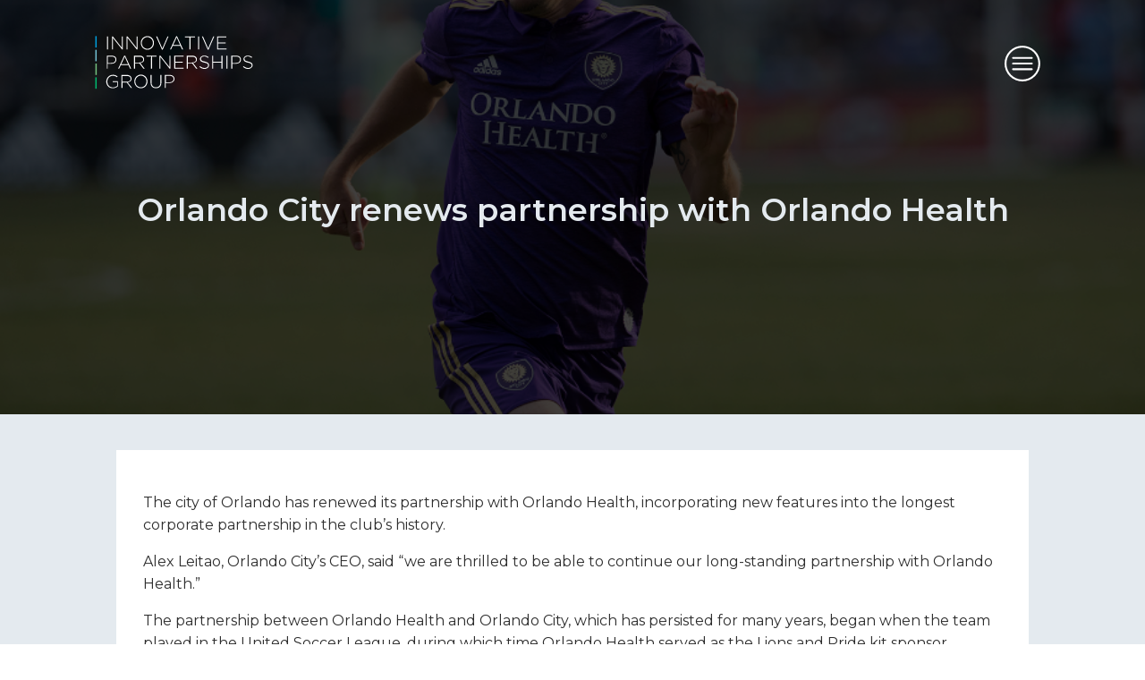

--- FILE ---
content_type: text/css
request_url: https://ipg360.com/wp-content/plugins/codeflavors-vimeo-video-post-lite/assets/front-end/css/vimeotheque.css?ver=2.3.5
body_size: 6790
content:
.vimeotheque-video-post-main.single{width:100%}.vimeotheque-video-post-main.single .vimeotheque-video-embed{width:100%;background:#000;margin-bottom:30px}.vimeotheque-video-post-main.single .vimeotheque-video-embed .vimeotheque-player{margin:0 auto}.vimeotheque-video-post-main.single .vimeotheque-video-embed .vimeotheque-player.show-end-card{background-image:none;height:auto !important;padding:75px 0}.vimeotheque-video-post-main.single .vimeotheque-video-embed .vimeotheque-timer{width:400px;margin:5px auto;color:#fff;font-size:.8em}.vimeotheque-video-post-main.single .vimeotheque-video-embed .vimeotheque-timer span.timer{margin:0 5px}.vimeotheque-video-post-main.single .vimeotheque-video-embed .vimeotheque-end-card-container .inside-wrapper{width:400px;margin:0 auto}.vimeotheque-video-post-main.single .vimeotheque-video-embed .vimeotheque-end-card-container .inside-wrapper .image{display:block;position:relative}.vimeotheque-video-post-main.single .vimeotheque-video-embed .vimeotheque-end-card-container .inside-wrapper .image img{max-width:100% !important;width:100% !important}.vimeotheque-video-post-main.single .vimeotheque-video-embed .vimeotheque-end-card-container .inside-wrapper .image .duration{color:#fff;z-index:2;position:absolute;right:10px;bottom:10px;background:rgba(0,0,0,.6);text-align:center;padding:5px 10px;border-radius:5px;font-size:12px}.vimeotheque-video-post-main.single .vimeotheque-video-embed .vimeotheque-end-card-container .inside-wrapper h2{font-size:1em;color:#fff;margin:20px 0}.vimeotheque-video-post-main.single .vimeotheque-video-embed .vimeotheque-end-card-container .inside-wrapper .controls{display:flex;justify-content:space-evenly}.vimeotheque-video-post-main.single .vimeotheque-video-embed .vimeotheque-end-card-container .inside-wrapper .controls a{width:150px;color:#fff;background:#707070;text-align:center;padding:7px 0;border-radius:2px;text-decoration:none !important}.vimeotheque-video-post-main.single .vimeotheque-video-embed .vimeotheque-end-card-container .inside-wrapper .controls a.cancel{background-color:#424242}.vimeotheque-video-post-main.single article.vimeotheque-video-post-content{max-width:1200px;padding:0 10px;margin:0 auto}.vimeotheque-video-post-main.single article.vimeotheque-video-post-content header.entry-header div.video-stats{margin:10px 0 30px}.vimeotheque-video-post-main.single article.vimeotheque-video-post-content header.entry-header div.video-stats span{color:#424242;font-weight:bold}.vimeotheque-video-post-main.single article.vimeotheque-video-post-content header.entry-header div.video-stats span.sep{font-weight:normal;margin:0 3px}.vimeotheque-video-post-main.single article.vimeotheque-video-post-content footer{margin:20px 0}.vimeotheque-video-post-main.single article.vimeotheque-video-post-content footer.entry-footer .post-meta .byline:before{content:none}.vimeotheque-video-post-main.single article.vimeotheque-video-post-content footer.entry-footer .post-meta .entry-date{margin-left:10px}.vimeotheque-video-post-main.single article.vimeotheque-video-post-content footer.entry-footer .post-meta .cat-links{display:block;margin:10px 0}.vimeotheque-video-post-main.single .vimeotheque-comments{max-width:1200px;margin:50px auto}.vimeotheque.container-archive{overflow:hidden;max-width:1200px;margin:30px auto}.vimeotheque.video-archive{margin-right:-30px}.vimeotheque.video-archive .videos{display:flex;flex-wrap:wrap;justify-content:normal;gap:0px;row-gap:30px;margin-top:30px}.vimeotheque.video-archive .videos:after{content:"";flex:auto}.vimeotheque.video-archive .videos .vimeotheque-video{flex-basis:33.33%;width:33.33%;min-width:33.33%;padding-right:30px;margin:0 !important}.vimeotheque.video-archive .videos .vimeotheque-video h3.entry-title{font-size:1em;font-weight:500;margin:10px 0}.vimeotheque.video-archive .videos .vimeotheque-video .video-meta{font-size:1em;color:#707070}.vimeotheque.video-archive .videos .vimeotheque-video .video-meta a{color:#707070}.vimeotheque.video-archive .pagination{margin-right:30px}.vimeotheque.video-archive .pagination .nav-links{margin-top:30px}.vimeotheque.video-archive .pagination .nav-links>*{min-width:44px;min-height:44px;margin-top:30px;margin-left:calc(0.66 * 20px);margin-right:calc(0.66 * 20px)}.vimeotheque.video-archive .pagination .nav-links .nav-next a,.vimeotheque.video-archive .pagination .nav-links .nav-previous a{display:flex;flex-direction:column}.vimeotheque.video-archive .pagination .nav-links .dots{text-align:center}.vimeotheque.video-archive .pagination .nav-links>*.current{text-decoration:underline}.vimeotheque.video-archive .pagination .nav-links>*:first-child{margin-left:0}.vimeotheque.video-archive .pagination .nav-links>*:last-child{margin-right:0}.vimeotheque.video-archive .pagination .nav-links>*.next{margin-left:auto}.vimeotheque.video-archive .pagination .nav-links>*.prev{margin-right:auto}@media only screen and (min-width: 822px){.vimeotheque.video-archive .pagination{margin:30px 30px 30px auto}}@media only screen and (max-width: 821px){.vimeotheque.video-archive .pagination .nav-links{display:flex;flex-wrap:wrap}.vimeotheque.video-archive .pagination .page-numbers{display:none}.vimeotheque.video-archive .pagination .page-numbers.prev,.vimeotheque.video-archive .pagination .page-numbers.next{display:inline-block;flex:0 1 auto}}@media only screen and (max-width: 481px){.vimeotheque.video-archive .pagination .nav-short{display:none}}@media only screen and (min-width: 592px){.pagination .nav-links{display:flex;justify-content:center;flex-wrap:wrap}.pagination .nav-links .nav-next,.pagination .nav-links .nav-previous{flex:0 1 auto;margin-bottom:inherit;margin-top:inherit;max-width:calc(50% - 0.5 * 30px)}.pagination .nav-links .nav-next{text-align:right}}.vimeotheque-featured-image{display:block;position:relative}.vimeotheque-featured-image .post-thumbnail{margin:0 !important;padding:0 !important;width:100% !important;max-width:100%;height:auto !important}.vimeotheque-featured-image .play-btn{display:block;position:absolute;width:60px;height:40px;background-color:#1ab7ea;bottom:20px;left:20px;border-radius:5px}.vimeotheque-featured-image .play-btn img{width:60% !important;height:60% !important;position:absolute;bottom:20%;left:20%;filter:invert(100%) sepia(0%) saturate(0%) hue-rotate(325deg) brightness(105%) contrast(101%);z-index:2}.vimeotheque-featured-image .duration{color:#fff;z-index:2;position:absolute;right:20px;bottom:20px;background:rgba(0,0,0,.6);text-align:center;padding:5px 10px;border-radius:5px;font-size:12px}.vimeotheque-featured-image:hover .play-btn,.vimeotheque-featured-image:hover .duration{display:block !important}@media all and (max-width: 780px){.vimeotheque.video-archive .videos .vimeotheque-video{margin-left:auto;margin-right:auto}}


--- FILE ---
content_type: text/css
request_url: https://ipg360.com/wp-content/uploads/oxygen/css/main-header-footer-menu-10.css?cache=1649369089&ver=6.8.1
body_size: 19820
content:
#section-16-10 > .ct-section-inner-wrap{max-width:100%;padding-top:48px;padding-bottom:6px}#section-16-10{background-color:#050505}#div_block-18-10{background-image:url(https://ipg360.com/wp-content/uploads/2021/05/IPG_2021_light-1.svg);background-size:contain;margin-right:0px;margin-top:0px;padding-top:0px;text-align:left;align-items:center;justify-content:center;background-repeat:no-repeat;margin-left:0px;width:15%;background-position:50% 50%}#div_block-19-10{width:70%;text-align:left;align-items:center;justify-content:center;margin-top:0px;padding-left:0px;padding-right:0px}#div_block-20-10{width:15.00%;text-align:left;align-items:center;justify-content:center}#div_block-26-10{width:100%;text-align:left;align-items:center;justify-content:center;font-family:'Montserrat';font-size:12px;color:#ffffff;font-weight:300;padding-top:30px;padding-bottom:30px}@media (max-width:991px){#div_block-20-10{margin-left:0px}}@media (max-width:767px){#div_block-18-10{background-size:contain;flex-direction:column;display:flex;align-items:center;padding-left:0px;margin-left:0px;background-repeat:no-repeat;background-attachment:scroll;width:50px}}@media (max-width:767px){#div_block-19-10{flex-direction:column;display:flex;align-items:center}}@media (max-width:767px){#new_columns-17-10> .ct-div-block{width:100% !important}#new_columns-17-10{flex-direction:column}}#new_columns-17-10{padding-left:0px;padding-right:0px}@media (max-width:767px){@media (max-width:991px){#new_columns-17-10> .ct-div-block{width:100% !important}}#new_columns-17-10{padding-left:0px}}#link-44-10{url-encoded:true}#link-47-10{url-encoded:true}#image-45-10{width:200px}#image-48-10{width:150px}#code_block-49-10{font-family:'Montserrat';font-weight:300;color:#ffffff;text-align:center}#_header-34-10 .oxy-nav-menu-open,#_header-34-10 .oxy-nav-menu:not(.oxy-nav-menu-open) .sub-menu{background-color:#000000}@media (min-width:1121px){#_header-34-10.oxy-header-wrapper.oxy-header.oxy-sticky-header.oxy-sticky-header-active{position:fixed;top:0;left:0;right:0;z-index:200;box-shadow:0px 0px 10px rgba(0,0,0,0.3);}#_header-34-10.oxy-header.oxy-sticky-header-active .oxygen-hide-in-sticky{display:none}#_header-34-10.oxy-header.oxy-header .oxygen-show-in-sticky-only{display:none}}#_header-34-10{background-color:#000000;z-index:1000;margin-bottom:0px;margin-top:0px}.oxy-header.oxy-sticky-header-active > #_header_row-2-10.oxygen-show-in-sticky-only{display:block}#_header_row-2-10{padding-top:20px;padding-left:0px;padding-right:0px;padding-bottom:20px;hide-in-sticky:yes}#_header_row-35-10.oxy-header-row .oxy-header-container{max-width:1120px}.oxy-header.oxy-sticky-header-active > #_header_row-35-10.oxygen-show-in-sticky-only{display:block}#_header_row-35-10{padding-top:7px;padding-left:10px;padding-right:10px;padding-bottom:7px;show-in-sticky-only:yes}#_social_icons-22-10.oxy-social-icons{flex-direction:row;margin-right:-10px;margin-bottom:-10px}#_social_icons-22-10.oxy-social-icons a{font-size:21px;margin-right:10px;margin-bottom:10px;blank}#_social_icons-22-10.oxy-social-icons a svg{width:1em;height:1em;color:#ffffff}@media (max-width:991px){#_social_icons-22-10.oxy-social-icons{}#_social_icons-22-10.oxy-social-icons a{font-size:15px}#_social_icons-22-10.oxy-social-icons a svg{width:0.5em;height:0.5em}}@media (max-width:767px){#_social_icons-22-10.oxy-social-icons{}#_social_icons-22-10.oxy-social-icons a{font-size:30px}#_social_icons-22-10.oxy-social-icons a svg{width:0.5em;height:0.5em}}.oxy-pro-menu-list{display:flex;padding:0;margin:0;align-items:center}.oxy-pro-menu .oxy-pro-menu-list .menu-item{list-style-type:none;display:flex;flex-direction:column;width:100%;transition-property:background-color,color,border-color}.oxy-pro-menu-list > .menu-item{white-space:nowrap}.oxy-pro-menu .oxy-pro-menu-list .menu-item a{text-decoration:none;border-style:solid;border-width:0;transition-timing-function:ease-in-out;transition-property:background-color,color,border-color;border-color:transparent}.oxy-pro-menu .oxy-pro-menu-list li.current-menu-item > a,.oxy-pro-menu .oxy-pro-menu-list li.menu-item:hover > a{border-color:currentColor}.oxy-pro-menu .menu-item,.oxy-pro-menu .sub-menu{position:relative}.oxy-pro-menu .menu-item .sub-menu{padding:0;flex-direction:column;white-space:nowrap;display:flex;visibility:hidden;position:absolute;z-index:9999999;top:100%;transition-property:opacity,transform,visibility}.oxy-pro-menu-off-canvas .sub-menu:before,.oxy-pro-menu-open .sub-menu:before{display:none}.oxy-pro-menu .menu-item .sub-menu.aos-animate,.oxy-pro-menu-init .menu-item .sub-menu[data-aos^=flip]{visibility:visible}.oxy-pro-menu-container:not(.oxy-pro-menu-init) .menu-item .sub-menu[data-aos^=flip]{transition-duration:0s}.oxy-pro-menu .sub-menu .sub-menu,.oxy-pro-menu.oxy-pro-menu-vertical .sub-menu{left:100%;top:0}.oxy-pro-menu .sub-menu.sub-menu-left{right:0;left:auto !important;margin-right:100%}.oxy-pro-menu-list > .menu-item > .sub-menu.sub-menu-left{margin-right:0}.oxy-pro-menu .sub-menu li.menu-item{flex-direction:column}.oxy-pro-menu-mobile-open-icon,.oxy-pro-menu-mobile-close-icon{display:none;cursor:pointer;align-items:center}.oxy-pro-menu-off-canvas .oxy-pro-menu-mobile-close-icon,.oxy-pro-menu-open .oxy-pro-menu-mobile-close-icon{display:inline-flex}.oxy-pro-menu-mobile-open-icon > svg,.oxy-pro-menu-mobile-close-icon > svg{fill:currentColor}.oxy-pro-menu-mobile-close-icon{position:absolute}.oxy-pro-menu.oxy-pro-menu-open .oxy-pro-menu-container{width:100%;position:fixed;top:0;right:0;left:0;bottom:0;display:flex;align-items:center;justify-content:center;overflow:auto;z-index:2147483642 !important;background-color:#fff}.oxy-pro-menu .oxy-pro-menu-container.oxy-pro-menu-container{transition-property:opacity,transform,visibility}.oxy-pro-menu .oxy-pro-menu-container.oxy-pro-menu-container[data-aos^=slide]{transition-property:transform}.oxy-pro-menu .oxy-pro-menu-container.oxy-pro-menu-off-canvas-container,.oxy-pro-menu .oxy-pro-menu-container.oxy-pro-menu-off-canvas-container[data-aos^=flip]{visibility:visible !important}.oxy-pro-menu .oxy-pro-menu-open-container .oxy-pro-menu-list,.oxy-pro-menu .oxy-pro-menu-off-canvas-container .oxy-pro-menu-list{align-items:center;justify-content:center;flex-direction:column}.oxy-pro-menu.oxy-pro-menu-open > .oxy-pro-menu-container{max-height:100vh;overflow:auto;width:100%}.oxy-pro-menu.oxy-pro-menu-off-canvas > .oxy-pro-menu-container{max-height:100vh;overflow:auto;z-index:1000}.oxy-pro-menu-container > div:first-child{margin:auto}.oxy-pro-menu-off-canvas-container{display:flex !important;position:fixed;width:auto;align-items:center;justify-content:center}.oxy-pro-menu-off-canvas-container a,.oxy-pro-menu-open-container a{word-break:break-word}.oxy-pro-menu.oxy-pro-menu-off-canvas .oxy-pro-menu-list{align-items:center;justify-content:center;flex-direction:column}.oxy-pro-menu.oxy-pro-menu-off-canvas .oxy-pro-menu-container .oxy-pro-menu-list .menu-item,.oxy-pro-menu.oxy-pro-menu-open .oxy-pro-menu-container .oxy-pro-menu-list .menu-item{flex-direction:column;width:100%;text-align:center}.oxy-pro-menu.oxy-pro-menu-off-canvas .sub-menu,.oxy-pro-menu.oxy-pro-menu-open .sub-menu{display:none;visibility:visible;opacity:1;position:static;align-items:center;justify-content:center;white-space:normal;width:100%}.oxy-pro-menu.oxy-pro-menu-off-canvas .menu-item,.oxy-pro-menu.oxy-pro-menu-open .menu-item{justify-content:center;min-height:32px}.oxy-pro-menu .menu-item.menu-item-has-children,.oxy-pro-menu .sub-menu .menu-item.menu-item-has-children{flex-direction:row;align-items:center}.oxy-pro-menu .menu-item > a{display:inline-flex;align-items:center;justify-content:center}.oxy-pro-menu.oxy-pro-menu-off-canvas .menu-item-has-children > a .oxy-pro-menu-dropdown-icon-click-area,.oxy-pro-menu.oxy-pro-menu-open .menu-item-has-children > a .oxy-pro-menu-dropdown-icon-click-area{min-width:32px;min-height:32px}.oxy-pro-menu .menu-item-has-children > a .oxy-pro-menu-dropdown-icon-click-area{display:flex;align-items:center;justify-content:center}.oxy-pro-menu .menu-item-has-children > a svg{width:1.4em;height:1.4em;fill:currentColor;transition-property:transform}.oxy-pro-menu.oxy-pro-menu-off-canvas .menu-item > a svg,.oxy-pro-menu.oxy-pro-menu-open .menu-item > a svg{width:1em;height:1em}.oxy-pro-menu-off-canvas .oxy-pro-menu-container:not(.oxy-pro-menu-dropdown-links-toggle) .oxy-pro-menu-dropdown-icon-click-area,.oxy-pro-menu-open .oxy-pro-menu-container:not(.oxy-pro-menu-dropdown-links-toggle) .oxy-pro-menu-dropdown-icon-click-area{display:none}.oxy-pro-menu-off-canvas .menu-item:not(.menu-item-has-children) .oxy-pro-menu-dropdown-icon-click-area,.oxy-pro-menu-open .menu-item:not(.menu-item-has-children) .oxy-pro-menu-dropdown-icon-click-area{min-height:32px;width:0px}.oxy-pro-menu.oxy-pro-menu-off-canvas .oxy-pro-menu-show-dropdown:not(.oxy-pro-menu-dropdown-links-toggle) .oxy-pro-menu-list .menu-item-has-children,.oxy-pro-menu.oxy-pro-menu-open .oxy-pro-menu-show-dropdown:not(.oxy-pro-menu-dropdown-links-toggle) .oxy-pro-menu-list .menu-item-has-children{padding-right:0px}.oxy-pro-menu-container .menu-item a{width:100%;text-align:center}.oxy-pro-menu-container:not(.oxy-pro-menu-open-container):not(.oxy-pro-menu-off-canvas-container) ul:not(.sub-menu) > li > .sub-menu{top:100%;left:0}.oxy-pro-menu-container:not(.oxy-pro-menu-open-container):not(.oxy-pro-menu-off-canvas-container) .sub-menu .sub-menu{top:0;left:100%}.oxy-pro-menu-container:not(.oxy-pro-menu-open-container):not(.oxy-pro-menu-off-canvas-container) a{-webkit-tap-highlight-color:transparent}.oxy-pro-menu-dropdown-links-toggle.oxy-pro-menu-open-container .menu-item-has-children ul,.oxy-pro-menu-dropdown-links-toggle.oxy-pro-menu-off-canvas-container .menu-item-has-children ul{border-radius:0px !important;width:100%}.oxy-pro-menu-dropdown-animating[data-aos*="down"]{pointer-events:none}.sub-menu .oxy-pro-menu-dropdown-animating[data-aos*="down"]{pointer-events:auto}.sub-menu .oxy-pro-menu-dropdown-animating[data-aos*="right"]{pointer-events:none}.sub-menu .oxy-pro-menu-dropdown-animating.sub-menu-left[data-aos*="left"]{pointer-events:none}.oxy-pro-menu-dropdown-animating-out{pointer-events:none}.oxy-pro-menu-list .menu-item a{border-color:transparent}.oxy-pro-menu-list .menu-item.current-menu-item a,.oxy-pro-menu-list .menu-item.menu-item.menu-item.menu-item a:hover{border-color:currentColor}#-pro-menu-12-10 .oxy-pro-menu-show-dropdown .oxy-pro-menu-list .menu-item-has-children > a svg{font-size:13px}#-pro-menu-12-10 .oxy-pro-menu-show-dropdown .oxy-pro-menu-list .menu-item-has-children:hover > a svg{transform:rotate(180deg)}#-pro-menu-12-10 .oxy-pro-menu-container:not(.oxy-pro-menu-open-container):not(.oxy-pro-menu-off-canvas-container) .sub-menu .menu-item a{padding-left:10px;padding-top:10px;padding-right:10px;padding-bottom:10px}#-pro-menu-12-10 .oxy-pro-menu-container:not(.oxy-pro-menu-open-container):not(.oxy-pro-menu-off-canvas-container) .sub-menu .menu-item,#-pro-menu-12-10 .oxy-pro-menu-container:not(.oxy-pro-menu-open-container):not(.oxy-pro-menu-off-canvas-container) .sub-menu .menu-item a{font-family:'Montserrat';font-weight:300}#-pro-menu-12-10 .oxy-pro-menu-mobile-open-icon svg{width:42px;height:42px;color:#ffffff}#-pro-menu-12-10 .oxy-pro-menu-mobile-open-icon:hover svg{color:#3c97e8}#-pro-menu-12-10 .oxy-pro-menu-mobile-close-icon{margin-top:50px;margin-bottom:50px}#-pro-menu-12-10 .oxy-pro-menu-mobile-close-icon svg{width:34px;height:34px}#-pro-menu-12-10 .oxy-pro-menu-off-canvas-container > div:first-child,#-pro-menu-12-10 .oxy-pro-menu-open-container > div:first-child{min-width:100px}#-pro-menu-12-10 .oxy-pro-menu-off-canvas-container{width:25%}#-pro-menu-12-10 .oxy-pro-menu-container.oxy-pro-menu-open-container .menu-item a,#-pro-menu-12-10 .oxy-pro-menu-container.oxy-pro-menu-off-canvas-container .menu-item a{padding-left:20px}#-pro-menu-12-10 .oxy-pro-menu-container.oxy-pro-menu-open-container .menu-item a:hover,#-pro-menu-12-10 .oxy-pro-menu-container.oxy-pro-menu-off-canvas-container .menu-item a:hover{color:#249cd8}#-pro-menu-12-10 .oxy-pro-menu-container.oxy-pro-menu-open-container,#-pro-menu-12-10 .oxy-pro-menu-container.oxy-pro-menu-off-canvas-container{padding-bottom:88%;padding-top:12%}#-pro-menu-12-10 .oxy-pro-menu-open-container .oxy-pro-menu-list .menu-item,#-pro-menu-12-10 .oxy-pro-menu-open-container .oxy-pro-menu-list .menu-item a,#-pro-menu-12-10 .oxy-pro-menu-off-canvas-container .oxy-pro-menu-list .menu-item,#-pro-menu-12-10 .oxy-pro-menu-off-canvas-container .oxy-pro-menu-list .menu-item a{font-family:'Montserrat';color:#4c4c4c;text-transform:uppercase;font-size:14px}#-pro-menu-12-10 .oxy-pro-menu-off-canvas-container .oxy-pro-menu-list .menu-item-has-children > a svg,#-pro-menu-12-10 .oxy-pro-menu-open-container .oxy-pro-menu-list .menu-item-has-children > a svg{font-size:17px}#-pro-menu-12-10 .oxy-pro-menu-dropdown-links-toggle.oxy-pro-menu-open-container .menu-item-has-children ul,#-pro-menu-12-10 .oxy-pro-menu-dropdown-links-toggle.oxy-pro-menu-off-canvas-container .menu-item-has-children ul{background-color:rgba(178,178,178,0.2);border-top-width:1px;border-top-color:#383838;border-top-style:solid}#-pro-menu-12-10 .oxy-pro-menu-off-canvas-container{top:0;bottom:0;right:0;left:auto}#-pro-menu-12-10 .oxy-pro-menu-container.oxy-pro-menu-open-container .oxy-pro-menu-list .menu-item a,#-pro-menu-12-10 .oxy-pro-menu-container.oxy-pro-menu-off-canvas-container .oxy-pro-menu-list .menu-item a{text-align:left;justify-content:flex-start}#-pro-menu-12-10 .oxy-pro-menu-mobile-open-icon{display:inline-flex}#-pro-menu-12-10.oxy-pro-menu-open .oxy-pro-menu-mobile-open-icon{display:none}#-pro-menu-12-10 .oxy-pro-menu-container{visibility:hidden;position:fixed}#-pro-menu-12-10.oxy-pro-menu-open .oxy-pro-menu-container{visibility:visible}#-pro-menu-12-10 .oxy-pro-menu-open-container .oxy-pro-menu-list .menu-item-has-children .oxy-pro-menu-dropdown-icon-click-area,#-pro-menu-12-10 .oxy-pro-menu-off-canvas-container .oxy-pro-menu-list .menu-item-has-children .oxy-pro-menu-dropdown-icon-click-area{margin-right:-7px}#-pro-menu-12-10{menu-off-canvas-animation:slide-left;padding-left:0px;padding-right:0px}#-pro-menu-12-10:hover{oxy-pro-menu-slug-oxypromenucontaineroxypromenuopencontainermenuitemaoxypromenucontaineroxypromenuoffcanvascontainermenuitemacolor:#249cd8}#-pro-menu-40-10 .oxy-pro-menu-mobile-open-icon svg{width:42px;height:42px;color:#ffffff}#-pro-menu-40-10 .oxy-pro-menu-mobile-open-icon:hover svg{color:#3c97e8}#-pro-menu-40-10 .oxy-pro-menu-mobile-close-icon{margin-top:50px;margin-bottom:50px}#-pro-menu-40-10 .oxy-pro-menu-mobile-close-icon svg{width:34px;height:34px}#-pro-menu-40-10 .oxy-pro-menu-off-canvas-container > div:first-child,#-pro-menu-40-10 .oxy-pro-menu-open-container > div:first-child{min-width:100px}#-pro-menu-40-10 .oxy-pro-menu-off-canvas-container{width:25%}#-pro-menu-40-10 .oxy-pro-menu-container.oxy-pro-menu-open-container .menu-item a,#-pro-menu-40-10 .oxy-pro-menu-container.oxy-pro-menu-off-canvas-container .menu-item a{padding-left:20px}#-pro-menu-40-10 .oxy-pro-menu-container.oxy-pro-menu-open-container .menu-item a:hover,#-pro-menu-40-10 .oxy-pro-menu-container.oxy-pro-menu-off-canvas-container .menu-item a:hover{color:#249cd8}#-pro-menu-40-10 .oxy-pro-menu-container.oxy-pro-menu-open-container,#-pro-menu-40-10 .oxy-pro-menu-container.oxy-pro-menu-off-canvas-container{padding-bottom:88%;padding-top:12%}#-pro-menu-40-10 .oxy-pro-menu-open-container .oxy-pro-menu-list .menu-item,#-pro-menu-40-10 .oxy-pro-menu-open-container .oxy-pro-menu-list .menu-item a,#-pro-menu-40-10 .oxy-pro-menu-off-canvas-container .oxy-pro-menu-list .menu-item,#-pro-menu-40-10 .oxy-pro-menu-off-canvas-container .oxy-pro-menu-list .menu-item a{font-family:'Montserrat';color:#4c4c4c;text-transform:uppercase}#-pro-menu-40-10 .oxy-pro-menu-off-canvas-container{top:0;bottom:0;right:0;left:auto}#-pro-menu-40-10 .oxy-pro-menu-container.oxy-pro-menu-open-container .oxy-pro-menu-list .menu-item a,#-pro-menu-40-10 .oxy-pro-menu-container.oxy-pro-menu-off-canvas-container .oxy-pro-menu-list .menu-item a{text-align:left;justify-content:flex-start}#-pro-menu-40-10 .oxy-pro-menu-mobile-open-icon{display:inline-flex}#-pro-menu-40-10.oxy-pro-menu-open .oxy-pro-menu-mobile-open-icon{display:none}#-pro-menu-40-10 .oxy-pro-menu-container{visibility:hidden;position:fixed}#-pro-menu-40-10.oxy-pro-menu-open .oxy-pro-menu-container{visibility:visible}#-pro-menu-40-10 .oxy-pro-menu-open-container .oxy-pro-menu-list .menu-item-has-children .oxy-pro-menu-dropdown-icon-click-area,#-pro-menu-40-10 .oxy-pro-menu-off-canvas-container .oxy-pro-menu-list .menu-item-has-children .oxy-pro-menu-dropdown-icon-click-area{margin-right:-4px}#-pro-menu-40-10{menu-off-canvas-animation:slide-left}#-pro-menu-40-10:hover{oxy-pro-menu-slug-oxypromenucontaineroxypromenuopencontainermenuitemaoxypromenucontaineroxypromenuoffcanvascontainermenuitemacolor:#249cd8}#-pro-menu-41-10 .oxy-pro-menu-list .menu-item,#-pro-menu-41-10 .oxy-pro-menu-list .menu-item a{color:#ffffff;font-size:12px;font-family:'Montserrat'}#-pro-menu-41-10 .oxy-pro-menu-list .menu-item a{padding-right:15px}@media (max-width:767px){#-pro-menu-41-10 .oxy-pro-menu-mobile-open-icon{display:inline-flex}#-pro-menu-41-10.oxy-pro-menu-open .oxy-pro-menu-mobile-open-icon{display:none}#-pro-menu-41-10 .oxy-pro-menu-container{visibility:hidden;position:fixed}#-pro-menu-41-10.oxy-pro-menu-open .oxy-pro-menu-container{visibility:visible}}#-pro-menu-41-10 .oxy-pro-menu-open-container .oxy-pro-menu-list .menu-item-has-children .oxy-pro-menu-dropdown-icon-click-area,#-pro-menu-41-10 .oxy-pro-menu-off-canvas-container .oxy-pro-menu-list .menu-item-has-children .oxy-pro-menu-dropdown-icon-click-area{margin-right:-4px}@media (max-width:1120px){#-pro-menu-12-10 .oxy-pro-menu-list .menu-item,#-pro-menu-12-10 .oxy-pro-menu-list .menu-item a{font-size:14px}#-pro-menu-12-10 .oxy-pro-menu-list .menu-item a{padding-left:10px;padding-right:10px}#-pro-menu-12-10 .oxy-pro-menu-container .menu-item a{text-align:left;justify-content:flex-start}#-pro-menu-12-10 .oxy-pro-menu-container.oxy-pro-menu-open-container .menu-item,#-pro-menu-12-10 .oxy-pro-menu-container.oxy-pro-menu-off-canvas-container .menu-item{align-items:flex-start}}@media (max-width:1120px){#-pro-menu-40-10 .oxy-pro-menu-list .menu-item,#-pro-menu-40-10 .oxy-pro-menu-list .menu-item a{font-size:14px}#-pro-menu-40-10 .oxy-pro-menu-list .menu-item a{padding-left:10px;padding-right:10px}#-pro-menu-40-10 .oxy-pro-menu-container .menu-item a{text-align:left;justify-content:flex-start}#-pro-menu-40-10 .oxy-pro-menu-container.oxy-pro-menu-open-container .menu-item,#-pro-menu-40-10 .oxy-pro-menu-container.oxy-pro-menu-off-canvas-container .menu-item{align-items:flex-start}}@media (max-width:767px){#-pro-menu-12-10 .oxy-pro-menu-off-canvas-container{width:100%}#-pro-menu-12-10 .oxy-pro-menu-container.oxy-pro-menu-open-container .oxy-pro-menu-list .menu-item a,#-pro-menu-12-10 .oxy-pro-menu-container.oxy-pro-menu-off-canvas-container .oxy-pro-menu-list .menu-item a{text-align:center;justify-content:center}}@media (max-width:767px){#-pro-menu-41-10 .oxy-pro-menu-list .menu-item,#-pro-menu-41-10 .oxy-pro-menu-list .menu-item a{font-size:12px}}div.ct-section-inner-wrap,div.oxy-header-container{max-width:1120px}.oxy-header.oxy-overlay-header,body.oxy-overlay-header .oxy-header{position:absolute;left:0;right:0;z-index:20}body.oxy-overlay-header .oxy-header:not(.oxy-sticky-header-active),body.oxy-overlay-header .oxy-header:not(.oxy-sticky-header-active) .oxy-header-row{background-color:initial !important}body.oxy-overlay-header .oxy-header .oxygen-hide-in-overlay{display:none}body.oxy-overlay-header .oxy-header .oxygen-only-show-in-overlay{display:block}

--- FILE ---
content_type: text/css
request_url: https://ipg360.com/wp-content/uploads/oxygen/css/597.css?cache=1700238456&ver=6.8.1
body_size: 1618
content:
#section-2-597 > .ct-section-inner-wrap{padding-top:207px;padding-bottom:166px;align-items:center}#section-2-597{text-align:left;background-position:50% 50%}#section-7-597 > .ct-section-inner-wrap{padding-top:40px;padding-right:50px;padding-bottom:94px;padding-left:50px}#section-7-597{background-color:#e4eaef}#div_block-40-597{background-color:#ffffff;padding-top:30px;padding-left:30px;padding-right:30px;padding-bottom:30px;width:100%;max-width:1200px}#div_block-13-597{width:100.00%}#div_block-32-597{width:50%;align-items:center;display:flex;flex-direction:row;justify-content:flex-start;text-align:center}#div_block-33-597{width:50%;align-items:center;display:flex;flex-direction:row;justify-content:flex-end;color:#00a0df;text-align:center}@media (max-width:991px){#new_columns-31-597> .ct-div-block{width:100% !important}}#headline-3-597{font-size:35px}#text_block-16-597{margin-top:0px;font-family:'Montserrat';color:#2d2d2d;font-weight:400}#code_block-34-597{color:#00a0df;font-family:'Montserrat';margin-left:12px}#code_block-38-597{color:#00a0df;font-family:'Montserrat';margin-right:6px}div.ct-section-inner-wrap,div.oxy-header-container{max-width:1120px}.oxy-header.oxy-overlay-header,body.oxy-overlay-header .oxy-header{position:absolute;left:0;right:0;z-index:20}body.oxy-overlay-header .oxy-header:not(.oxy-sticky-header-active),body.oxy-overlay-header .oxy-header:not(.oxy-sticky-header-active) .oxy-header-row{background-color:initial !important}body.oxy-overlay-header .oxy-header .oxygen-hide-in-overlay{display:none}body.oxy-overlay-header .oxy-header .oxygen-only-show-in-overlay{display:block}

--- FILE ---
content_type: text/css
request_url: https://ipg360.com/wp-content/uploads/oxygen/css/universal.css?cache=1767921334&ver=6.8.1
body_size: 33986
content:
.ct-section {
width:100%;
background-size:cover;
background-repeat:repeat;
}
.ct-section>.ct-section-inner-wrap {
display:flex;
flex-direction:column;
align-items:flex-start;
}
.ct-div-block {
display:flex;
flex-wrap:nowrap;
flex-direction:column;
align-items:flex-start;
}
.ct-new-columns {
display:flex;
width:100%;
flex-direction:row;
align-items:stretch;
justify-content:center;
flex-wrap:wrap;
}
.ct-link-text {
display:inline-block;
}
.ct-link {
display:flex;
flex-wrap:wrap;
text-align:center;
text-decoration:none;
flex-direction:column;
align-items:center;
justify-content:center;
}
.ct-link-button {
display:inline-block;
text-align:center;
text-decoration:none;
}
.ct-link-button {
background-color: #1e73be;
border: 1px solid #1e73be;
color: #ffffff;
padding: 10px 16px;
}
.ct-image {
max-width:100%;
}
.ct-fancy-icon>svg {
width:55px;height:55px;}
.ct-inner-content {
width:100%;
}
.ct-slide {
display:flex;
flex-wrap:wrap;
text-align:center;
flex-direction:column;
align-items:center;
justify-content:center;
}
.ct-nestable-shortcode {
display:flex;
flex-wrap:nowrap;
flex-direction:column;
align-items:flex-start;
}
.oxy-comments {
width:100%;
text-align:left;
}
.oxy-comment-form {
width:100%;
}
.oxy-login-form {
width:100%;
}
.oxy-search-form {
width:100%;
}
.oxy-tabs-contents {
display:flex;
width:100%;
flex-wrap:nowrap;
flex-direction:column;
align-items:flex-start;
}
.oxy-tab {
display:flex;
flex-wrap:nowrap;
flex-direction:column;
align-items:flex-start;
}
.oxy-tab-content {
display:flex;
width:100%;
flex-wrap:nowrap;
flex-direction:column;
align-items:flex-start;
}
.oxy-testimonial {
width:100%;
}
.oxy-icon-box {
width:100%;
}
.oxy-pricing-box {
width:100%;
}
.oxy-posts-grid {
width:100%;
}
.oxy-gallery {
width:100%;
}
.ct-slider {
width:100%;
}
.oxy-tabs {
display:flex;
flex-wrap:nowrap;
flex-direction:row;
align-items:stretch;
}
.ct-modal {
flex-direction:column;
align-items:flex-start;
}
.ct-span {
display:inline-block;
text-decoration:inherit;
}
.ct-widget {
width:100%;
}
.oxy-dynamic-list {
width:100%;
}
@media screen and (-ms-high-contrast: active), (-ms-high-contrast: none) {
			.ct-div-block,
			.oxy-post-content,
			.ct-text-block,
			.ct-headline,
			.oxy-rich-text,
			.ct-link-text { max-width: 100%; }
			img { flex-shrink: 0; }
			body * { min-height: 1px; }
		}            .oxy-testimonial {
                flex-direction: row;
                align-items: center;
            }
                        .oxy-testimonial .oxy-testimonial-photo-wrap {
                order: 1;
            }
            
                        .oxy-testimonial .oxy-testimonial-photo {
                width: 125px;                height: 125px;                margin-right: 20px;
            }
            
                        .oxy-testimonial .oxy-testimonial-photo-wrap, 
            .oxy-testimonial .oxy-testimonial-author-wrap, 
            .oxy-testimonial .oxy-testimonial-content-wrap {
                align-items: flex-start;                text-align: left;            }
            
                                                            .oxy-testimonial .oxy-testimonial-text {
                margin-bottom:8px;font-size: 21px;
line-height: 1.4;
-webkit-font-smoothing: subpixel-antialiased;
            }
            
                                    .oxy-testimonial .oxy-testimonial-author {
                font-size: 18px;
-webkit-font-smoothing: subpixel-antialiased;
            }
                            

                                                .oxy-testimonial .oxy-testimonial-author-info {
                font-size: 12px;
-webkit-font-smoothing: subpixel-antialiased;
            }
            
             
            
                        .oxy-icon-box {
                text-align: left;                flex-direction: column;            }
            
                        .oxy-icon-box .oxy-icon-box-icon {
                margin-bottom: 12px;
                align-self: flex-start;            }
            
                                                                        .oxy-icon-box .oxy-icon-box-heading {
                font-size: 21px;
margin-bottom: 12px;            }
            
                                                                                    .oxy-icon-box .oxy-icon-box-text {
                font-size: 16px;
margin-bottom: 12px;align-self: flex-start;            }
            
                        .oxy-icon-box .oxy-icon-box-link {
                margin-top: 20px;                            }
            
            
            /* GLOBALS */

                                                            .oxy-pricing-box .oxy-pricing-box-section {
                padding-top: 20px;
padding-left: 20px;
padding-right: 20px;
padding-bottom: 20px;
text-align: center;            }
                        
                        .oxy-pricing-box .oxy-pricing-box-section.oxy-pricing-box-price {
                justify-content: center;            }
            
            /* IMAGE */
                                                                                    .oxy-pricing-box .oxy-pricing-box-section.oxy-pricing-box-graphic {
                justify-content: center;            }
            
            /* TITLE */
                                                            
                                    .oxy-pricing-box .oxy-pricing-box-title-title {
                font-size: 48px;
            }
            
                                    .oxy-pricing-box .oxy-pricing-box-title-subtitle {
                font-size: 24px;
            }
            

            /* PRICE */
                                                .oxy-pricing-box .oxy-pricing-box-section.oxy-pricing-box-price {
                                                flex-direction: row;                                            }
            
                                    .oxy-pricing-box .oxy-pricing-box-currency {
                font-size: 28px;
            }
            
                                    .oxy-pricing-box .oxy-pricing-box-amount-main {
                font-size: 80px;
line-height: 0.7;
            }
            
                                    .oxy-pricing-box .oxy-pricing-box-amount-decimal {
                font-size: 13px;
            }
                        
                                    .oxy-pricing-box .oxy-pricing-box-term {
                font-size: 16px;
            }
            
                                    .oxy-pricing-box .oxy-pricing-box-sale-price {
                font-size: 12px;
color: rgba(0,0,0,0.5);
                margin-bottom: 20px;            }
            
            /* CONTENT */

                                                                        .oxy-pricing-box .oxy-pricing-box-section.oxy-pricing-box-content {
                font-size: 16px;
color: rgba(0,0,0,0.5);
            }
            
            /* CTA */

                                                                        .oxy-pricing-box .oxy-pricing-box-section.oxy-pricing-box-cta {
                justify-content: center;            }
            
        
                                .oxy-progress-bar .oxy-progress-bar-background {
            background-color: #000000;            background-image: linear-gradient(-45deg,rgba(255,255,255,.12) 25%,transparent 25%,transparent 50%,rgba(255,255,255,.12) 50%,rgba(255,255,255,.12) 75%,transparent 75%,transparent);            animation: none 0s paused;        }
                
                .oxy-progress-bar .oxy-progress-bar-progress-wrap {
            width: 85%;        }
        
                                                        .oxy-progress-bar .oxy-progress-bar-progress {
            background-color: #66aaff;padding: 40px;animation: none 0s paused, none 0s paused;            background-image: linear-gradient(-45deg,rgba(255,255,255,.12) 25%,transparent 25%,transparent 50%,rgba(255,255,255,.12) 50%,rgba(255,255,255,.12) 75%,transparent 75%,transparent);        
        }
                
                        .oxy-progress-bar .oxy-progress-bar-overlay-text {
            font-size: 30px;
font-weight: 900;
-webkit-font-smoothing: subpixel-antialiased;
        }
        
                        .oxy-progress-bar .oxy-progress-bar-overlay-percent {
            font-size: 12px;
        }
        
        .ct-slider .unslider-nav ol li {border-color: #ffffff; }.ct-slider .unslider-nav ol li.unslider-active {background-color: #ffffff; }.ct-slider .ct-slide {
				padding: 0px;			}
		
                        .oxy-superbox .oxy-superbox-secondary, 
            .oxy-superbox .oxy-superbox-primary {
                transition-duration: 0.5s;            }
            
            
            
            
            
        
        
        
        
            .oxy-shape-divider {
                width: 0px;
                height: 0px;
                
            }
            
            .oxy_shape_divider svg {
                width: 100%;
            }
            .oxy-pro-menu .oxy-pro-menu-container:not(.oxy-pro-menu-open-container):not(.oxy-pro-menu-off-canvas-container) .sub-menu{
box-shadow:px px px px ;}

.oxy-pro-menu .oxy-pro-menu-show-dropdown .oxy-pro-menu-list .menu-item-has-children > a svg{
transition-duration:0.4s;
}

.oxy-pro-menu .oxy-pro-menu-show-dropdown .oxy-pro-menu-list .menu-item-has-children > a div{
margin-left:0px;
}

.oxy-pro-menu .oxy-pro-menu-mobile-open-icon svg{
width:30px;
height:30px;
}

.oxy-pro-menu .oxy-pro-menu-mobile-open-icon{
padding-top:15px;
padding-right:15px;
padding-bottom:15px;
padding-left:15px;
}

.oxy-pro-menu .oxy-pro-menu-mobile-open-icon, .oxy-pro-menu .oxy-pro-menu-mobile-open-icon svg{
transition-duration:0.4s;
}

.oxy-pro-menu .oxy-pro-menu-mobile-close-icon{
top:20px;
left:20px;
}

.oxy-pro-menu .oxy-pro-menu-mobile-close-icon svg{
width:24px;
height:24px;
}

.oxy-pro-menu .oxy-pro-menu-mobile-close-icon, .oxy-pro-menu .oxy-pro-menu-mobile-close-icon svg{
transition-duration:0.4s;
}

.oxy-pro-menu .oxy-pro-menu-container.oxy-pro-menu-off-canvas-container, .oxy-pro-menu .oxy-pro-menu-container.oxy-pro-menu-open-container{
background-color:#ffffff;
}

.oxy-pro-menu .oxy-pro-menu-off-canvas-container, .oxy-pro-menu .oxy-pro-menu-open-container{
background-image:url();
}

.oxy-pro-menu .oxy-pro-menu-off-canvas-container .oxy-pro-menu-list .menu-item-has-children > a svg, .oxy-pro-menu .oxy-pro-menu-open-container .oxy-pro-menu-list .menu-item-has-children > a svg{
font-size:24px;
}

.oxy-pro-menu .oxy-pro-menu-dropdown-links-toggle.oxy-pro-menu-open-container .menu-item-has-children ul, .oxy-pro-menu .oxy-pro-menu-dropdown-links-toggle.oxy-pro-menu-off-canvas-container .menu-item-has-children ul{
background-color:rgba(0,0,0,0.2);
border-top-style:solid;
}

.oxy-pro-menu .oxy-pro-menu-container:not(.oxy-pro-menu-open-container):not(.oxy-pro-menu-off-canvas-container) .oxy-pro-menu-list{
                    flex-direction: row;
               }
.oxy-pro-menu .oxy-pro-menu-container .menu-item a{
                    text-align: left;
                    justify-content: flex-start;
                }
.oxy-pro-menu .oxy-pro-menu-container.oxy-pro-menu-open-container .menu-item, .oxy-pro-menu .oxy-pro-menu-container.oxy-pro-menu-off-canvas-container .menu-item{
                    align-items: flex-start;
                }

            .oxy-pro-menu .oxy-pro-menu-off-canvas-container{
                    top: 0;
                    bottom: 0;
                    right: auto;
                    left: 0;
               }
.oxy-pro-menu .oxy-pro-menu-container.oxy-pro-menu-open-container .oxy-pro-menu-list .menu-item a, .oxy-pro-menu .oxy-pro-menu-container.oxy-pro-menu-off-canvas-container .oxy-pro-menu-list .menu-item a{
                    text-align: left;
                    justify-content: flex-start;
                }

            .oxy-site-navigation {
--oxynav-brand-color:#4831B0;
--oxynav-neutral-color:#FFFFFF;
--oxynav-activehover-color:#EFEDF4;
--oxynav-background-color:#4831B0;
--oxynav-border-radius:0px;
--oxynav-other-spacing:8px;
--oxynav-transition-duration:0.3s;
--oxynav-transition-timing-function:cubic-bezier(.84,.05,.31,.93);
}

.oxy-site-navigation .oxy-site-navigation__mobile-close-wrapper{
text-align:left;
}

.oxy-site-navigation > ul{ left: 0; }
.oxy-site-navigation {
                        --oxynav-animation-name: none; 
                    }

                .oxy-site-navigation > ul:not(.open) > li[data-cta='true']:nth-last-child(1){ 
                    background-color: var(--oxynav-brand-color);
                    transition: var(--oxynav-transition-duration);
                    margin-left: var(--oxynav-other-spacing);
                    border: none;
                }
.oxy-site-navigation > ul:not(.open) > li[data-cta='true']:nth-last-child(2){ 
                    background: transparent;
                    border: 1px solid currentColor;
                    transition: var(--oxynav-transition-duration);
                    margin-left: var(--oxynav-other-spacing);
                }
.oxy-site-navigation > ul:not(.open) > li[data-cta='true']:nth-last-child(2):not(:hover) > img{
                    filter: invert(0) !important;
                }
.oxy-site-navigation > ul:not(.open) > li[data-cta='true']:hover{
                    background-color: var(--oxynav-activehover-color);
                }
.oxy-site-navigation > ul:not(.open) > li[data-cta='true']:nth-last-child(1) > a{
                    color: var(--oxynav-neutral-color);
                }
.oxy-site-navigation > ul:not(.open) > li[data-cta='true']:nth-last-child(2) > a{
                    color: var(--oxynav-brand-color);
                }
.oxy-site-navigation > ul:not(.open) > li[data-cta='true']:hover > a{
                    color: var(--oxynav-brand-color);
                }
.oxy-site-navigation > ul:not(.open) > li[data-cta='true']:nth-last-child(1) > a::after{
                    color: var(--oxynav-neutral-color);   
                }
.oxy-site-navigation > ul:not(.open) > li[data-cta='true']:nth-last-child(2) > a::after{
                    color: var(--oxynav-brand-color);   
                }
.oxy-site-navigation > ul:not(.open) > li[data-cta='true']:hover > a::after{
                    color: var(--oxynav-brand-color);   
                }
.oxy-site-navigation > ul:not(.open) > li[data-cta='true'] > ul{
                    display: none;
                }
.oxy-site-navigation > ul:not(.open) > li[data-cta='true'] > button, .oxy-site-navigation > ul:not(.open) > li[data-cta='true'] > ul{
                    display: none;
                }

                .ct-section-inner-wrap, .oxy-header-container{
  max-width: 1120px;
}
body {font-family: 'Open Sans';}body {line-height: 1.6;font-size: 16px;font-weight: 400;color: #404040;}.oxy-nav-menu-hamburger-line {background-color: #404040;}h1, h2, h3, h4, h5, h6 {font-family: 'Source Sans Pro';font-size: 36px;font-weight: 700;}h2, h3, h4, h5, h6{font-size: 30px;}h3, h4, h5, h6{font-size: 24px;}h4, h5, h6{font-size: 20px;}h5, h6{font-size: 18px;}h6{font-size: 16px;}a {color: #0074db;text-decoration: none;}a:hover {text-decoration: none;}.ct-link-text {text-decoration: ;}.ct-link {text-decoration: ;}.ct-link-button {border-radius: 3px;}.ct-section-inner-wrap {
padding-top: 75px;
padding-right: 20px;
padding-bottom: 75px;
padding-left: 20px;
}.ct-new-columns > .ct-div-block {
padding-top: 20px;
padding-right: 20px;
padding-bottom: 20px;
padding-left: 20px;
}.oxy-header-container {
padding-right: 20px;
padding-left: 20px;
}@media (max-width: 992px) {
				.ct-columns-inner-wrap {
					display: block !important;
				}
				.ct-columns-inner-wrap:after {
					display: table;
					clear: both;
					content: "";
				}
				.ct-column {
					width: 100% !important;
					margin: 0 !important;
				}
				.ct-columns-inner-wrap {
					margin: 0 !important;
				}
			}
.hero_background {
background-image:linear-gradient(rgba(0,0,0,0.75), rgba(0,0,0,0.75)), url(https://ipg360.com/wp-content/uploads/2023/08/New_IPG_Key_image-1.jpg);background-size:auto,  cover; background-repeat:no-repeat;
 background-attachment:fixed;
 text-align:left;
 background-position:50% 50%;
}
.hero_background .ct-section-inner-wrap {
padding-top: 315px;
padding-right: 0;
padding-bottom: 478px;
padding-left: 0;
}
.hero_background:not(.ct-section):not(.oxy-easy-posts),
.hero_background.oxy-easy-posts .oxy-posts,
.hero_background.ct-section .ct-section-inner-wrap{
display:flex;
align-items:center;
}
.section_headers {
 font-family:'Montserrat';
 font-weight:600;
 margin-bottom:18px;
 color:#00a0df;
 text-align:left;
 margin-left:0px;
 margin-right:0px;
 margin-top:0px;
}
@media (max-width: 991px) {
.section_headers {
 font-size:24px;
}
}

.section_subtext {
 font-family:'Montserrat';
 font-weight:400;
 z-index:100;
 line-height:1.5;
 padding-bottom:0px;
 color:#777777;
 padding-right:0px;
 font-size:16px;
 margin-bottom:10%;
 text-align:left;
 text-decoration:none;
 text-transform:none;
 margin-top:10%;
}
.section_subtext:not(.ct-section):not(.oxy-easy-posts),
.section_subtext.oxy-easy-posts .oxy-posts,
.section_subtext.ct-section .ct-section-inner-wrap{
display:flex;
}
@media (max-width: 991px) {
.section_subtext {
 font-size:14px;
 margin-bottom:0%;
}
}

.homepage_icon_box {
 margin-left:0px;
 margin-right:0px;
 text-align:center;
 padding-top:0px;
}
.homepage_icon_box:not(.ct-section):not(.oxy-easy-posts),
.homepage_icon_box.oxy-easy-posts .oxy-posts,
.homepage_icon_box.ct-section .ct-section-inner-wrap{
display:flex;
flex-direction:column;
align-items:center;
}
@media (max-width: 991px) {
.homepage_icon_box {
 width:350px;
}
}

.page_headers {
 font-family:'Montserrat';
 color:#e4eaef;
 font-weight:600;
 font-size:45px;
 margin-bottom:34px;
 text-align:center;
 margin-top:0px;
}
@media (max-width: 767px) {
.page_headers {
 font-size:24px;
}
}

.page_header_subtext {
 font-family:'Montserrat';
 color:#ffffff;
 font-size:20px;
 font-weight:400;
 max-width:600px;
 margin-top:0px;
 text-align:center;
}
@media (max-width: 767px) {
.page_header_subtext {
 font-size:12px;
 max-width:300px;
}
}

@media (max-width: 479px) {
.page_header_subtext {
 max-width:300px;
}
}

.hero_container {
 border-bottom-color:#ffffff;
 border-bottom-width:1px;
 border-bottom-style:solid;
}
.hero_container .ct-section-inner-wrap {
padding-top: 219px;
padding-bottom: 191px;
}
.slider_image {
background-size: cover; background-repeat:no-repeat;
 width:100%;
 padding-bottom:0px;
 height:125px;
 background-position:50% 50%;
}
.slider_header {
 font-family:'Montserrat';
 color:#ffffff;
 font-size:16px;
 font-weight:300;
 margin-top:12px;
 text-align:center;
}
.slider_subtext {
 font-family:'Montserrat';
 margin-top:9px;
 text-align:center;
 color:#ffffff;
 font-size:12px;
 margin-bottom:16px;
}
.slider_box:hover{
 background-color:rgba(0,160,223,0.7);
}
.slider_box {
 width:25%;
 background-color:rgba(0,0,0,0.65);
 text-align:left;
 border-top-color:#ffffff;
 border-right-color:#ffffff;
 border-bottom-color:#ffffff;
 border-left-color:#ffffff;
 border-top-width:.5px;
 border-right-width:.5px;
 border-bottom-width:.5px;
 border-left-width:.5px;
 border-top-style:none;
 border-right-style:none;
 border-bottom-style:none;
 border-left-style:none;
 padding-right:20px;
 margin-right:0px;
 padding-left:20px;
 padding-top:20px;
 padding-bottom:20px;
}
.slider_box:not(.ct-section):not(.oxy-easy-posts),
.slider_box.oxy-easy-posts .oxy-posts,
.slider_box.ct-section .ct-section-inner-wrap{
display:flex;
flex-direction:column;
align-items:center;
}
.button_learn_more:hover{
background-color :#1471ce;
border: 1px solid #1471ce;
}.button_learn_more:hover{
}
.button_learn_more {
background-color :#00a0df;
border: 1px solid #00a0df;
padding: 12px 19.2px;
}.button_learn_more {
 button-hover_color:#1471ce;
 border-radius:5px;
 font-size:12px;
 margin-top:20px;
 margin-bottom:15px;
}
@media (max-width: 767px) {
.button_learn_more {
 font-size:12px;
 margin-top:40px;
}
}

.tabs-8309-tab {
}
.tabs-8309-tab-active {
}
.tabs-contents-8309-tab {
}
.tabs-3859-tab {
 color:#c6c6c6;
 font-size:14px;
 margin-right:0px;
 width:16.6%;
 padding-bottom:15px;
 padding-top:16px;
}
.tabs-3859-tab:not(.ct-section):not(.oxy-easy-posts),
.tabs-3859-tab.oxy-easy-posts .oxy-posts,
.tabs-3859-tab.ct-section .ct-section-inner-wrap{
display:flex;
flex-direction:column;
align-items:center;
justify-content:center;
}
.tabs-3859-tab-active {
 background-color:#00a0df;
 color:#ffffff;
}
.tabs-contents-3859-tab {
 padding-left:0px;
}
.tabs-4890-tab {
}
.tabs-4890-tab-active {
}
.tabs-contents-4890-tab {
}
.tabs-0041-tab {
}
.tabs-0041-tab-active {
}
.tabs-contents-0041-tab {
}
.toggle-0110 {
}
.toggle-0110-expanded {
}
.oxy-superbox-primary {
}
.oxy-superbox-secondary {
}
.portfolio_box_header {
 font-family:'Montserrat';
 font-weight:300;
 font-size:20px;
 text-align:center;
 color:#ffffff;
 width:250px;
}
.portfolio_box_subtext {
 font-family:'Montserrat';
 color:#ffffff;
 font-size:12px;
 font-weight:300;
 width:250px;
 margin-top:8px;
 margin-bottom:8px;
 text-align:center;
}
.section_container {
 width:50%;
}
.section_container:not(.ct-section):not(.oxy-easy-posts),
.section_container.oxy-easy-posts .oxy-posts,
.section_container.ct-section .ct-section-inner-wrap{
display:flex;
flex-direction:column;
justify-content:center;
}
.section_images {
background-size: cover; background-repeat:no-repeat;
 background-attachment:scroll;
 height:500px;
 background-position:50% 50%;
}
.stack_bar {
 width:125px;
 height:100px;
 overflow:hidden;
 z-index:49;
 border-bottom-color:#ffffff;
 border-bottom-width:1px;
 border-bottom-style:solid;
}
.stack_bar:not(.ct-section):not(.oxy-easy-posts),
.stack_bar.oxy-easy-posts .oxy-posts,
.stack_bar.ct-section .ct-section-inner-wrap{
display:flex;
flex-direction:column;
align-items:center;
justify-content:center;
}
@media (max-width: 1120px) {
.stack_bar {
}
}

@media (max-width: 991px) {
.stack_bar {
}
}

@media (max-width: 767px) {
.stack_bar {
 height:75px;
 width:100px;
}
}

@media (max-width: 479px) {
.stack_bar {
 height:75px;
}
}

.tabs-0948-tab:hover{
 background-color:#efefef;
}
.tabs-0948-tab {
 font-family:'Montserrat';
 font-size:14px;
 color:#848383;
 border-bottom-style:none;
 border-left-style:none;
 width:50%;
 margin-bottom:0px;
 padding-bottom:0px;
 border-right-style:none;
 padding-top:0px;
 background-color:rgba(255,255,255,0.75);
}
.tabs-0948-tab-active {
 font-family:'Montserrat';
 color:#ffffff;
 font-size:14px;
 font-weight:300;
 border-top-width:0px;
 border-bottom-width:0px;
 border-left-width:0px;
 border-right-style:none;
 width:50%;
 border-bottom-style:none;
 border-top-style:none;
 border-left-style:none;
 background-color:rgba(228,234,239,0.55);
}
.tabs-contents-0948-tab {
 padding-left:0px;
 padding-right:0px;
 padding-top:0px;
 padding-bottom:0px;
}
.creative_portfolio_box {
 height:350px;
}
.creative_portfolio_page_image {
background-image:url(https://ipg360.com/wp-content/uploads/2021/05/DavidFamWine.jpg);background-size: cover; width:100%;
 background-repeat:no-repeat;
 height:600px;
 margin-left:0px;
 margin-bottom:30px;
 margin-top:30px;
 background-position:50% 50%;
}
.ip_box {
 width:25%;
 padding-top:0px;
 padding-bottom:0px;
 padding-right:0px;
 padding-left:0px;
}
.ip_animate {
}
.oxy-close-modal:hover{
color: #00a0df;}.oxy-close-modal:hover{
background-color: transparent;
border: 1px solid #00a0df;
color: #00a0df;
}.oxy-close-modal:hover{
color: #00a0df;}.oxy-close-modal:hover{
}
.oxy-close-modal {
background-color: transparent;
border: 1px solid #ffffff;
color: #ffffff;
padding: 4px 7px;
}.oxy-close-modal {
 float:none;
 button-hover_color:#00a0df;
 margin-left:23px;
 margin-top:21px;
 font-size:10px;
}
.image_credits {
 font-family:'Montserrat';
 text-align:left;
 font-size:10px;
 margin-top:0px;
 color:#878787;
 font-style:italic;
}
.portfolio_page_superbox {
 superbox_editing_mode:live;
 width:100%;
 height:100%;
}

            
                        .portfolio_page_superbox .oxy-superbox-secondary {
                opacity: 1;                                            }
            
                        .portfolio_page_superbox:hover .oxy-superbox-secondary {
                opacity: 0;                                            }
            
            
                        .portfolio_page_superbox:hover .oxy-superbox-primary {
                                                transform: scale(1.1);            }
            
        .menu_settings:hover{
 oxy-pro-menu_slug_oxypromenucontaineroxypromenuopencontainermenuitemaoxypromenucontaineroxypromenuoffcanvascontainermenuitemacolor:#249cd8;
}
.menu_settings {
 menu_off_canvas_animation:slide-left;
 padding-left:0px;
 padding-right:0px;
}

        
        
        .menu_settings .oxy-pro-menu-show-dropdown .oxy-pro-menu-list .menu-item-has-children > a svg{
font-size:13px;
}

.menu_settings .oxy-pro-menu-show-dropdown .oxy-pro-menu-list .menu-item-has-children:hover > a svg{
transform:rotate(180deg);
}

.menu_settings .oxy-pro-menu-container:not(.oxy-pro-menu-open-container):not(.oxy-pro-menu-off-canvas-container) .sub-menu .menu-item a{
padding-left:10px;
padding-top:10px;
padding-right:10px;
padding-bottom:10px;
}

.menu_settings .oxy-pro-menu-container:not(.oxy-pro-menu-open-container):not(.oxy-pro-menu-off-canvas-container) .sub-menu .menu-item, .menu_settings .oxy-pro-menu-container:not(.oxy-pro-menu-open-container):not(.oxy-pro-menu-off-canvas-container) .sub-menu .menu-item a{
font-family: 'Montserrat';
font-weight: 300;
}

.menu_settings .oxy-pro-menu-mobile-open-icon svg{
width:42px;
height:42px;
color:#ffffff;
}

.menu_settings .oxy-pro-menu-mobile-open-icon:hover svg{
color:#3c97e8;
}

.menu_settings .oxy-pro-menu-mobile-close-icon{
margin-top:50px;
margin-bottom:50px;
}

.menu_settings .oxy-pro-menu-mobile-close-icon svg{
width:34px;
height:34px;
}

.menu_settings .oxy-pro-menu-off-canvas-container > div:first-child, .menu_settings .oxy-pro-menu-open-container > div:first-child{
min-width:100px;
}

.menu_settings .oxy-pro-menu-off-canvas-container{
width:25%;
}

.menu_settings .oxy-pro-menu-container.oxy-pro-menu-open-container .menu-item a, .menu_settings .oxy-pro-menu-container.oxy-pro-menu-off-canvas-container .menu-item a{
padding-left:20px;
}

.menu_settings .oxy-pro-menu-container.oxy-pro-menu-open-container .menu-item a:hover, .menu_settings .oxy-pro-menu-container.oxy-pro-menu-off-canvas-container .menu-item a:hover{
color:#249cd8;
}

.menu_settings .oxy-pro-menu-container.oxy-pro-menu-open-container, .menu_settings .oxy-pro-menu-container.oxy-pro-menu-off-canvas-container{
padding-bottom:88%;
padding-top:12%;
}

.menu_settings .oxy-pro-menu-open-container .oxy-pro-menu-list .menu-item, .menu_settings .oxy-pro-menu-open-container .oxy-pro-menu-list .menu-item a, .menu_settings .oxy-pro-menu-off-canvas-container .oxy-pro-menu-list .menu-item, .menu_settings .oxy-pro-menu-off-canvas-container .oxy-pro-menu-list .menu-item a{
font-family: 'Montserrat';
color: #4c4c4c;
text-transform: uppercase;
font-size: 14px;
}

.menu_settings .oxy-pro-menu-off-canvas-container .oxy-pro-menu-list .menu-item-has-children > a svg, .menu_settings .oxy-pro-menu-open-container .oxy-pro-menu-list .menu-item-has-children > a svg{
font-size:17px;
}

.menu_settings .oxy-pro-menu-dropdown-links-toggle.oxy-pro-menu-open-container .menu-item-has-children ul, .menu_settings .oxy-pro-menu-dropdown-links-toggle.oxy-pro-menu-off-canvas-container .menu-item-has-children ul{
background-color:rgba(178,178,178,0.2);
border-top-width:1px;
border-top-color:#383838;
border-top-style:solid;
}

.menu_settings .oxy-pro-menu-off-canvas-container{
                    top: 0;
                    bottom: 0;
                    right: 0;
                    left: auto;
               }

            .menu_settings .oxy-pro-menu-container.oxy-pro-menu-open-container .oxy-pro-menu-list .menu-item a, .menu_settings .oxy-pro-menu-container.oxy-pro-menu-off-canvas-container .oxy-pro-menu-list .menu-item a{
                    text-align: left;
                    justify-content: flex-start;
                }

            @media (max-width: 1120px) {
.menu_settings {
}
.menu_settings .oxy-pro-menu-list .menu-item, .menu_settings .oxy-pro-menu-list .menu-item a{
font-size: 14px;
}

.menu_settings .oxy-pro-menu-list .menu-item a{
padding-left:10px;
padding-right:10px;
}

.menu_settings .oxy-pro-menu-container .menu-item a{
                    text-align: left;
                    justify-content: flex-start;
                }
.menu_settings .oxy-pro-menu-container.oxy-pro-menu-open-container .menu-item, .menu_settings .oxy-pro-menu-container.oxy-pro-menu-off-canvas-container .menu-item{
                    align-items: flex-start;
                }

            }

@media (max-width: 767px) {
.menu_settings {
}
.menu_settings .oxy-pro-menu-off-canvas-container{
width:100%;
}

.menu_settings .oxy-pro-menu-container.oxy-pro-menu-open-container .oxy-pro-menu-list .menu-item a, .menu_settings .oxy-pro-menu-container.oxy-pro-menu-off-canvas-container .oxy-pro-menu-list .menu-item a{
                    text-align: center;
                    justify-content: center;
                }

            }

.Cover_arrow {
 padding-left:0%;
 padding-right:0%;
 margin-left:0%;
 margin-right:0%;
 margin-bottom:0%;
 width:100%;
 height:100%;
 text-align:left;
 padding-bottom:0%;
}
.Cover_arrow:not(.ct-section):not(.oxy-easy-posts),
.Cover_arrow.oxy-easy-posts .oxy-posts,
.Cover_arrow.ct-section .ct-section-inner-wrap{
align-items:center;
justify-content:flex-end;
}
@media (max-width: 1120px) {
.Cover_arrow {
}
}

@media (max-width: 767px) {
.Cover_arrow {
}
.Cover_arrow:not(.ct-section):not(.oxy-easy-posts),
.Cover_arrow.oxy-easy-posts .oxy-posts,
.Cover_arrow.ct-section .ct-section-inner-wrap{
display:none;
}
}

.oxy-stock-content-styles {
}
.logo_grid {
 width:100%;
 margin-right:5%;
 margin-bottom:10%;
}
.logo_grid:not(.ct-section):not(.oxy-easy-posts),
.logo_grid.oxy-easy-posts .oxy-posts,
.logo_grid.ct-section .ct-section-inner-wrap{
display:flex;
flex-direction:column;
align-items:center;
justify-content:center;
}
@media (max-width: 1120px) {
.logo_grid {
 width:100%;
}
}

@media (max-width: 991px) {
.logo_grid {
 width:200%;
}
}

.portfolio_squares {
background-image:url(https://ipg360.com/wp-content/uploads/2023/08/shutterstock_2172275371.jpg); height:300px;
}
.tabs-6806-tab:hover{
 background-color:#00a0df;
}
.tabs-6806-tab {
 font-family:'Montserrat';
 width:33.33%;
 background-color:#777777;
 color:#ffffff;
 border-top-style:none;
 border-bottom-color:#ffffff;
 border-bottom-style:solid;
 border-bottom-width:1px;
 text-align:center;
 font-weight:300;
}
.tabs-6806-tab:not(.ct-section):not(.oxy-easy-posts),
.tabs-6806-tab.oxy-easy-posts .oxy-posts,
.tabs-6806-tab.ct-section .ct-section-inner-wrap{
display:flex;
flex-direction:column;
align-items:center;
justify-content:center;
}
@media (max-width: 991px) {
.tabs-6806-tab {
 font-size:14px;
}
}

@media (max-width: 767px) {
.tabs-6806-tab {
 font-size:12px;
}
}

.tabs-6806-tab-active {
 background-color:#000000;
 color:#ffffff;
 border-bottom-style:none;
}
.tabs-contents-6806-tab {
 padding-top:0px;
 padding-left:0px;
 padding-right:0px;
 padding-bottom:0px;
 position:static;
}
.tabs-contents-6806-tab:not(.ct-section):not(.oxy-easy-posts),
.tabs-contents-6806-tab.oxy-easy-posts .oxy-posts,
.tabs-contents-6806-tab.ct-section .ct-section-inner-wrap{
display:flex;
flex-direction:row;
}
.alignleft {
 margin-right:15px;
 margin-bottom:15px;
 margin-top:10px;
}
@media (max-width: 991px) {
}

.team_modal_image {
 height:300px;
}
@media (max-width: 991px) {
.team_modal_image {
}
}

.team_page_name {
 font-size:18px;
 text-align:left;
 font-weight:500;
}
@media (max-width: 767px) {
.team_page_name {
 font-size:20px;
}
}

@media (max-width: 479px) {
.team_page_name {
 font-size:18px;
}
}

.team_bio {
 color:#777777;
 text-align:justify;
 font-size:16px;
 padding-left:10px;
 padding-right:10px;
 margin-bottom:0px;
}
@media (max-width: 767px) {
.team_bio {
 font-size:12px;
}
}

.team_box {
 height:350px;
}
.hp_logos {
 width:150px;
 margin-right:0px;
 margin-left:0px;
}
.hp {
}
.jersey-frame-shadow:hover{
}
.jersey-frame-shadow {
 width:4.34px;
 box-shadow:0px 5px 7px 0px #000000;
}
.shadow {
}
.paragraph_text {
 font-family:'Montserrat';
 font-size:16px;
 color:#777777;
 font-weight:400;
 text-align:left;
 line-height:1.5;
 margin-bottom:101px;
 max-width:800px;
}
img {
 
 height: auto; 
  
}img.alignright { float: right; margin: 0 0 2em 2em; }
img.alignleft { float: left; margin: 0 2em 2em 0; }
img.aligncenter { display: block; margin-left: auto; margin-right: auto; }
.alignright { float: right; }
.alignleft { float: left; }
.aligncenter { display: block; margin-left: auto; margin-right: auto; }

@media only screen and (max-width: 600px) {

	img.alignleft,
	.alignleft,
	img.alignright,
	.alignright {
		float: none;
		margin-right: 0;
	}

}

--- FILE ---
content_type: image/svg+xml
request_url: https://ipg360.com/wp-content/uploads/2021/05/IPG_2021_light-1.svg
body_size: 9210
content:
<?xml version="1.0" encoding="UTF-8"?> <!-- Generator: Adobe Illustrator 25.2.3, SVG Export Plug-In . SVG Version: 6.00 Build 0) --> <svg xmlns="http://www.w3.org/2000/svg" xmlns:xlink="http://www.w3.org/1999/xlink" version="1.1" id="Layer_1" x="0px" y="0px" viewBox="0 0 216 108" style="enable-background:new 0 0 216 108;" xml:space="preserve"> <style type="text/css"> .st0{fill:#FFFFFF;} .st1{fill:#00A0DF;} .st2{fill:#74C3D5;} .st3{fill:#76C380;} .st4{fill:#00BC70;} </style> <g> <g> <path class="st0" d="M21.2,22.4h1.2v15.7h-1.2V22.4z"></path> <path class="st0" d="M27.2,22.4h1.1l10.9,13.7V22.4h1.1v15.7h-0.9l-11.1-14v14h-1.1C27.2,38.1,27.2,22.4,27.2,22.4z"></path> <path class="st0" d="M44.9,22.4H46l10.9,13.7V22.4H58v15.7h-0.9L46,24.1v14h-1.1V22.4z"></path> <path class="st0" d="M69.9,38.4c-1.2,0-2.3-0.2-3.2-0.7c-1-0.4-1.8-1-2.5-1.8c-0.7-0.7-1.2-1.6-1.6-2.6c-0.4-1-0.6-2-0.6-3.1l0,0 c0-1.1,0.2-2.1,0.6-3.1s0.9-1.8,1.6-2.6c0.7-0.7,1.5-1.3,2.5-1.8S68.8,22,70,22c1.2,0,2.3,0.2,3.2,0.7s1.8,1,2.5,1.8 c0.7,0.7,1.2,1.6,1.6,2.6s0.6,2,0.6,3.1l0,0c0,1.1-0.2,2.1-0.6,3.1s-0.9,1.8-1.6,2.6s-1.5,1.3-2.5,1.8S71.1,38.4,69.9,38.4z M69.9,37.3c1,0,1.9-0.2,2.7-0.6c0.8-0.4,1.5-0.9,2.1-1.5s1.1-1.4,1.4-2.2c0.3-0.9,0.5-1.8,0.5-2.7l0,0c0-1-0.2-1.9-0.5-2.8 s-0.8-1.6-1.4-2.2s-1.3-1.1-2.1-1.5c-0.8-0.4-1.7-0.6-2.7-0.6s-1.9,0.2-2.7,0.6c-0.8,0.4-1.5,0.9-2.1,1.5s-1.1,1.4-1.4,2.2 c-0.3,0.9-0.5,1.8-0.5,2.7l0,0c0,1,0.2,1.9,0.5,2.8c0.3,0.9,0.8,1.6,1.4,2.2c0.6,0.6,1.3,1.1,2.1,1.5C68.1,37.1,69,37.3,69.9,37.3 z"></path> <path class="st0" d="M80.5,22.4h1.3L88,36.9l6.2-14.5h1.2l-6.9,15.9h-1L80.5,22.4z"></path> <path class="st0" d="M104.7,22.2h1.1l7.3,15.9h-1.3l-2-4.4h-9.3l-2,4.4h-1.2L104.7,22.2z M109.4,32.6l-4.1-9.1l-4.2,9.1H109.4z"></path> <path class="st0" d="M120.8,23.4h-5.5v-1.1h12.1v1.1H122v14.7h-1.2V23.4z"></path> <path class="st0" d="M131.2,22.4h1.2v15.7h-1.2V22.4z"></path> <path class="st0" d="M135.8,22.4h1.3l6.2,14.5l6.2-14.5h1.2l-6.9,15.9h-1L135.8,22.4z"></path> <path class="st0" d="M154.1,22.4h11.2v1.1h-10v6.2h9v1.1h-9V37h10.1v1.1h-11.3V22.4z"></path> <path class="st0" d="M21,45.6h5.7c0.9,0,1.7,0.1,2.4,0.3c0.7,0.2,1.3,0.5,1.8,0.9s0.9,0.9,1.2,1.5s0.4,1.3,0.4,2l0,0 c0,0.8-0.2,1.6-0.5,2.2c-0.3,0.6-0.8,1.2-1.3,1.6c-0.6,0.4-1.2,0.7-2,0.9s-1.5,0.3-2.4,0.3H22v5.9h-1V45.6z M26.5,54.4 c0.7,0,1.4-0.1,2-0.3s1.1-0.4,1.5-0.8c0.4-0.3,0.8-0.8,1-1.2c0.2-0.5,0.4-1,0.4-1.6l0,0c0-0.6-0.1-1.2-0.3-1.7s-0.6-0.9-1-1.2 s-0.9-0.6-1.5-0.7c-0.6-0.2-1.2-0.2-1.9-0.2h-4.5v7.8L26.5,54.4L26.5,54.4z"></path> <path class="st0" d="M42,45.5h1.1l7.3,15.9h-1.3l-2-4.4h-9.3l-2,4.4h-1.2L42,45.5z M46.7,55.9l-4.1-9.1l-4.2,9.1H46.7z"></path> <path class="st0" d="M53.8,45.6h6.6c1,0,1.8,0.1,2.6,0.4c0.7,0.3,1.4,0.7,1.8,1.1c0.4,0.4,0.7,0.8,0.9,1.3c0.2,0.5,0.3,1,0.3,1.6 l0,0c0,0.7-0.1,1.2-0.3,1.8c-0.2,0.5-0.6,1-1,1.3c-0.4,0.4-0.9,0.7-1.5,0.9s-1.2,0.4-1.8,0.5l5.2,6.7h-1.5l-5-6.5l0,0H55v6.5h-1.2 V45.6z M60.3,53.8c0.7,0,1.3-0.1,1.8-0.2c0.6-0.2,1-0.4,1.5-0.7c0.4-0.3,0.7-0.7,1-1.1s0.3-1,0.3-1.5l0,0c0-1.1-0.4-1.9-1.2-2.5 s-1.9-0.9-3.3-0.9H55V54h5.3V53.8z"></path> <path class="st0" d="M74.4,46.7h-5.5v-1.1H81v1.1h-5.5v14.7h-1.2L74.4,46.7L74.4,46.7z"></path> <path class="st0" d="M84.6,45.6h1.1l10.9,13.7V45.6h1.1v15.7h-0.9l-11.1-14v14h-1.1V45.6z"></path> <path class="st0" d="M102.4,45.6h11.2v1.1h-10v6.2h9V54h-9v6.3h10.1v1.1h-11.3C102.4,61.4,102.4,45.6,102.4,45.6z"></path> <path class="st0" d="M117.5,45.6h6.6c1,0,1.8,0.1,2.6,0.4c0.7,0.3,1.4,0.7,1.8,1.1c0.4,0.4,0.7,0.8,0.9,1.3s0.3,1,0.3,1.6l0,0 c0,0.7-0.1,1.2-0.3,1.8c-0.2,0.5-0.6,1-1,1.3c-0.4,0.4-0.9,0.7-1.5,0.9s-1.2,0.4-1.8,0.5l5.2,6.7h-1.5l-5-6.5l0,0h-5.1v6.5h-1.2 C117.5,61.2,117.5,45.6,117.5,45.6z M124,53.8c0.7,0,1.3-0.1,1.8-0.2c0.6-0.2,1-0.4,1.5-0.7c0.4-0.3,0.7-0.7,1-1.1s0.3-1,0.3-1.5 l0,0c0-1.1-0.4-1.9-1.2-2.5s-1.9-0.9-3.3-0.9h-5.4V54h5.3V53.8z"></path> <path class="st0" d="M139.1,61.6c-1.3,0-2.4-0.2-3.4-0.6c-1-0.4-2-1-2.9-1.9l0.8-0.9c0.4,0.4,0.9,0.8,1.3,1 c0.4,0.3,0.9,0.5,1.3,0.7c0.4,0.2,0.9,0.3,1.4,0.4c0.5,0.1,1,0.1,1.6,0.1s1.1-0.1,1.6-0.2c0.5-0.2,0.9-0.4,1.3-0.7s0.6-0.6,0.8-1 s0.3-0.8,0.3-1.2l0,0c0-0.4-0.1-0.8-0.2-1.1c-0.1-0.3-0.4-0.6-0.7-0.9c-0.3-0.3-0.8-0.5-1.4-0.7c-0.6-0.2-1.3-0.4-2.2-0.6 c-0.9-0.2-1.8-0.4-2.4-0.7s-1.2-0.6-1.7-0.9c-0.4-0.4-0.7-0.8-0.9-1.2c-0.2-0.5-0.3-1-0.3-1.6l0,0c0-0.6,0.1-1.1,0.4-1.6 s0.6-0.9,1.1-1.3c0.5-0.4,1-0.7,1.6-0.9s1.3-0.3,2-0.3c1.1,0,2.1,0.2,3,0.5c0.8,0.3,1.6,0.8,2.4,1.4l-0.7,0.9 c-0.8-0.6-1.5-1.1-2.3-1.4c-0.8-0.3-1.6-0.4-2.4-0.4c-0.6,0-1.1,0.1-1.6,0.2c-0.5,0.2-0.9,0.4-1.2,0.6c-0.3,0.3-0.6,0.6-0.8,0.9 s-0.3,0.7-0.3,1.1l0,0c0,0.4,0.1,0.8,0.2,1.1c0.1,0.3,0.4,0.6,0.7,0.9c0.3,0.3,0.8,0.5,1.4,0.8c0.6,0.2,1.4,0.4,2.3,0.6 c1.8,0.4,3.1,0.9,4,1.6c0.8,0.7,1.2,1.6,1.2,2.8l0,0c0,0.6-0.1,1.2-0.4,1.7c-0.3,0.5-0.6,1-1.1,1.4s-1,0.7-1.6,0.9 C140.5,61.5,139.8,61.6,139.1,61.6z"></path> <path class="st0" d="M148.1,45.6h1.2v7.3h10.1v-7.3h1.2v15.7h-1.2V54h-10.1v7.4h-1.2V45.6z"></path> <path class="st0" d="M165.4,45.6h1.2v15.7h-1.2V45.6z"></path> <path class="st0" d="M171.4,45.6h5.7c0.9,0,1.7,0.1,2.4,0.3s1.3,0.5,1.8,0.9s0.9,0.9,1.2,1.5s0.4,1.3,0.4,2l0,0 c0,0.8-0.2,1.6-0.5,2.2s-0.8,1.2-1.3,1.6c-0.6,0.4-1.2,0.7-2,0.9s-1.5,0.3-2.4,0.3h-4.2v5.9h-1.2V45.6H171.4z M176.9,54.4 c0.7,0,1.4-0.1,2-0.3s1.1-0.4,1.5-0.8c0.4-0.3,0.8-0.8,1-1.2c0.2-0.5,0.4-1,0.4-1.6l0,0c0-0.6-0.1-1.2-0.3-1.7s-0.6-0.9-1-1.2 s-0.9-0.6-1.5-0.7c-0.6-0.2-1.2-0.2-1.9-0.2h-4.5v7.8L176.9,54.4L176.9,54.4z"></path> <path class="st0" d="M191.7,61.6c-1.3,0-2.4-0.2-3.4-0.6c-1-0.4-2-1-2.9-1.9l0.8-0.9c0.4,0.4,0.9,0.8,1.3,1 c0.4,0.3,0.9,0.5,1.3,0.7c0.5,0.2,0.9,0.3,1.4,0.4c0.5,0.1,1,0.1,1.6,0.1s1.1-0.1,1.6-0.2c0.5-0.2,0.9-0.4,1.3-0.7s0.6-0.6,0.8-1 s0.3-0.8,0.3-1.2l0,0c0-0.4-0.1-0.8-0.2-1.1s-0.4-0.6-0.7-0.9c-0.3-0.3-0.8-0.5-1.4-0.7c-0.6-0.2-1.3-0.4-2.2-0.6 c-0.9-0.2-1.8-0.4-2.4-0.7c-0.7-0.3-1.2-0.6-1.7-0.9c-0.4-0.4-0.7-0.8-0.9-1.2c-0.2-0.5-0.3-1-0.3-1.6l0,0c0-0.6,0.1-1.1,0.4-1.6 s0.6-0.9,1.1-1.3c0.5-0.4,1-0.7,1.6-0.9s1.3-0.3,2-0.3c1.1,0,2.1,0.2,3,0.5s1.6,0.8,2.4,1.4l-0.7,0.9c-0.8-0.6-1.5-1.1-2.3-1.4 s-1.6-0.4-2.4-0.4c-0.6,0-1.1,0.1-1.6,0.2c-0.5,0.2-0.9,0.4-1.2,0.6s-0.6,0.6-0.8,0.9c-0.2,0.4-0.3,0.7-0.3,1.1l0,0 c0,0.4,0.1,0.8,0.2,1.1c0.1,0.3,0.4,0.6,0.7,0.9c0.3,0.3,0.8,0.5,1.4,0.8c0.6,0.2,1.4,0.4,2.3,0.6c1.8,0.4,3.1,0.9,4,1.6 c0.8,0.7,1.2,1.6,1.2,2.8l0,0c0,0.6-0.1,1.2-0.4,1.7c-0.3,0.5-0.6,1-1.1,1.4s-1,0.7-1.6,0.9C193.2,61.5,192.5,61.6,191.7,61.6z"></path> <path class="st0" d="M28.2,84.9c-1.2,0-2.4-0.2-3.3-0.6c-1-0.4-1.8-1-2.5-1.7S21.2,81,20.8,80s-0.5-2-0.5-3.1l0,0 c0-1.1,0.2-2.1,0.6-3.1s0.9-1.8,1.6-2.6s1.5-1.3,2.5-1.8s2-0.7,3.2-0.7c0.6,0,1.2,0,1.8,0.1s1,0.2,1.5,0.4 c0.5,0.2,0.9,0.4,1.3,0.7c0.4,0.3,0.8,0.5,1.2,0.9l-0.8,0.9c-0.6-0.5-1.3-1-2.1-1.3c-0.8-0.4-1.8-0.5-3-0.5c-1,0-1.8,0.2-2.6,0.6 c-0.8,0.4-1.5,0.9-2.1,1.5s-1,1.4-1.3,2.2s-0.5,1.8-0.5,2.7l0,0c0,1,0.2,2,0.5,2.8c0.3,0.9,0.8,1.6,1.3,2.2 c0.6,0.6,1.3,1.1,2.1,1.5c0.8,0.4,1.8,0.5,2.8,0.5c0.5,0,1,0,1.5-0.1s0.9-0.2,1.4-0.4c0.4-0.2,0.8-0.4,1.2-0.6 c0.4-0.2,0.7-0.4,1-0.7v-4.5H28v-1.1h6.4v6.1c-0.7,0.6-1.6,1.2-2.7,1.6S29.5,84.9,28.2,84.9z"></path> <path class="st0" d="M38.6,68.9h6.6c1,0,1.8,0.1,2.6,0.4c0.7,0.3,1.4,0.7,1.8,1.1c0.4,0.4,0.7,0.8,0.9,1.3s0.3,1,0.3,1.6l0,0 c0,0.7-0.1,1.2-0.3,1.8s-0.6,1-1,1.3c-0.4,0.4-0.9,0.7-1.5,0.9c-0.6,0.2-1.2,0.4-1.8,0.5l5.2,6.7H50L45,78l0,0h-5.1v6.5h-1.2V68.9 H38.6z M45.1,77c0.7,0,1.3-0.1,1.8-0.2c0.6-0.2,1-0.4,1.5-0.7c0.4-0.3,0.7-0.7,1-1.1c0.2-0.4,0.3-1,0.3-1.5l0,0 c0-1.1-0.4-1.9-1.2-2.5s-1.9-0.9-3.3-0.9h-5.4V77H45.1z"></path> <path class="st0" d="M62.1,84.9c-1.2,0-2.3-0.2-3.2-0.7c-1-0.4-1.8-1-2.5-1.8c-0.7-0.7-1.2-1.6-1.6-2.6c-0.4-1-0.6-2-0.6-3.1l0,0 c0-1.1,0.2-2.1,0.6-3.1c0.4-1,0.9-1.8,1.6-2.6c0.7-0.8,1.5-1.3,2.5-1.8s2.1-0.7,3.3-0.7s2.3,0.2,3.2,0.7s1.8,1,2.5,1.8 c0.7,0.7,1.2,1.6,1.6,2.6s0.6,2,0.6,3.1l0,0c0,1.1-0.2,2.1-0.6,3.1s-0.9,1.8-1.6,2.6c-0.7,0.8-1.5,1.3-2.5,1.8 C64.4,84.6,63.3,84.9,62.1,84.9z M62.1,83.8c1,0,1.9-0.2,2.7-0.6c0.8-0.4,1.5-0.9,2.1-1.5s1.1-1.4,1.4-2.2 c0.3-0.9,0.5-1.8,0.5-2.7l0,0c0-1-0.2-1.9-0.5-2.8s-0.8-1.6-1.4-2.2s-1.3-1.1-2.1-1.5c-0.8-0.4-1.7-0.6-2.7-0.6s-1.9,0.2-2.7,0.6 s-1.5,0.9-2.1,1.5s-1.1,1.4-1.4,2.2c-0.3,0.9-0.5,1.8-0.5,2.7l0,0c0,1,0.2,1.9,0.5,2.8s0.8,1.6,1.4,2.2c0.6,0.6,1.3,1.1,2.1,1.5 S61.2,83.8,62.1,83.8z"></path> <path class="st0" d="M80.2,84.8c-0.9,0-1.8-0.1-2.6-0.4c-0.8-0.3-1.5-0.7-2-1.3c-0.6-0.6-1-1.3-1.3-2.1s-0.5-1.8-0.5-2.9v-9.2H75 V78c0,1.9,0.5,3.3,1.4,4.3s2.2,1.5,3.9,1.5c0.8,0,1.5-0.1,2.2-0.4c0.6-0.2,1.2-0.6,1.7-1.1s0.8-1.1,1.1-1.8 c0.2-0.7,0.4-1.6,0.4-2.5v-9.2h1.2v9.1c0,1.1-0.2,2.1-0.5,3s-0.8,1.6-1.3,2.2c-0.6,0.6-1.2,1-2,1.3C82.1,84.7,81.2,84.8,80.2,84.8 z"></path> <path class="st0" d="M91.1,68.9h5.7c0.9,0,1.7,0.1,2.4,0.3c0.7,0.2,1.3,0.5,1.8,0.9s0.9,0.9,1.2,1.5c0.3,0.6,0.4,1.3,0.4,2l0,0 c0,0.8-0.2,1.6-0.5,2.2s-0.8,1.2-1.3,1.6c-0.6,0.4-1.2,0.7-2,0.9s-1.5,0.3-2.4,0.3h-4.3v5.9h-1.2V68.9H91.1z M96.6,77.7 c0.7,0,1.4-0.1,2-0.3c0.6-0.2,1.1-0.4,1.5-0.8c0.4-0.3,0.8-0.8,1-1.2c0.2-0.5,0.4-1,0.4-1.6l0,0c0-0.6-0.1-1.2-0.3-1.7 c-0.2-0.5-0.6-0.9-1-1.2c-0.4-0.3-0.9-0.6-1.5-0.7C98.1,70,97.5,70,96.8,70h-4.5v7.8h4.3V77.7z"></path> </g> </g> <g> <rect x="7.1" y="22" class="st1" width="1.6" height="13.8"></rect> <rect x="7.1" y="38.5" class="st2" width="1.6" height="13.8"></rect> <rect x="7.2" y="55.1" class="st3" width="1.6" height="13.8"></rect> <rect x="7.1" y="71.7" class="st4" width="1.6" height="13.8"></rect> </g> </svg> 